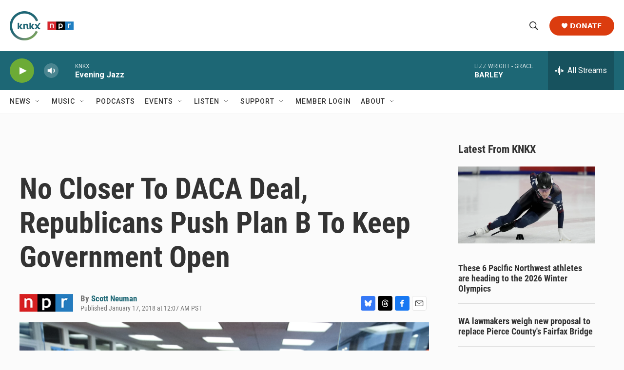

--- FILE ---
content_type: text/html; charset=utf-8
request_url: https://www.google.com/recaptcha/api2/aframe
body_size: 182
content:
<!DOCTYPE HTML><html><head><meta http-equiv="content-type" content="text/html; charset=UTF-8"></head><body><script nonce="fmrgdftGYAGwy5UEljcFKw">/** Anti-fraud and anti-abuse applications only. See google.com/recaptcha */ try{var clients={'sodar':'https://pagead2.googlesyndication.com/pagead/sodar?'};window.addEventListener("message",function(a){try{if(a.source===window.parent){var b=JSON.parse(a.data);var c=clients[b['id']];if(c){var d=document.createElement('img');d.src=c+b['params']+'&rc='+(localStorage.getItem("rc::a")?sessionStorage.getItem("rc::b"):"");window.document.body.appendChild(d);sessionStorage.setItem("rc::e",parseInt(sessionStorage.getItem("rc::e")||0)+1);localStorage.setItem("rc::h",'1768971418006');}}}catch(b){}});window.parent.postMessage("_grecaptcha_ready", "*");}catch(b){}</script></body></html>